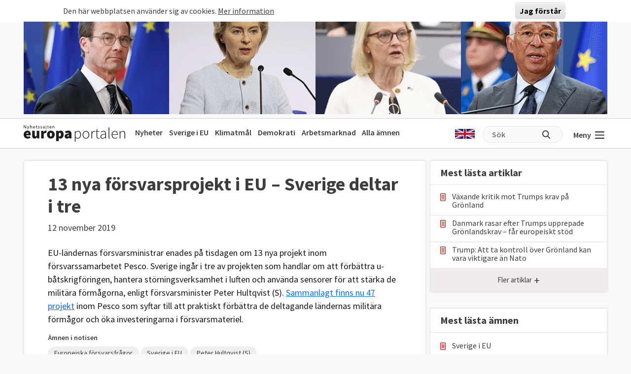

--- FILE ---
content_type: text/html; charset=UTF-8
request_url: https://www.europaportalen.se/notis/2022/11/13-nya-forsvarsprojekt-i-eu-sverige-deltar-i-tre
body_size: 9186
content:

<!DOCTYPE html>
<html lang="sv" dir="ltr" prefix="og: https://ogp.me/ns#">
  <head>
    <meta charset="utf-8" />
<meta name="description" content="EU-ländernas försvarsministrar enades på tisdagen om 13 nya projekt inom försvarssamarbetet Pesco. Sverige ingår i tre av projekten som handlar om att..." />
<link rel="canonical" href="https://www.europaportalen.se/notis/2022/11/13-nya-forsvarsprojekt-i-eu-sverige-deltar-i-tre" />
<meta property="og:type" content="article" />
<meta property="og:url" content="https://www.europaportalen.se/notis/2022/11/13-nya-forsvarsprojekt-i-eu-sverige-deltar-i-tre" />
<meta property="og:title" content="13 nya försvarsprojekt i EU – Sverige deltar i tre" />
<meta property="og:description" content="EU-ländernas försvarsministrar enades på tisdagen om 13 nya projekt inom försvarssamarbetet Pesco. Sverige ingår i tre av projekten som handlar om att..." />
<meta name="twitter:card" content="summary" />
<meta name="twitter:site" content="@europaportalen" />
<meta name="twitter:title" content="13 nya försvarsprojekt i EU – Sverige deltar i tre" />
<meta name="twitter:description" content="EU-ländernas försvarsministrar enades på tisdagen om 13 nya projekt inom försvarssamarbetet Pesco. Sverige ingår i tre av projekten som handlar om att..." />
<link rel="apple-touch-icon" sizes="180x180" href="/sites/default/files/favicons/apple-touch-icon.png"/>
<link rel="icon" type="image/png" sizes="32x32" href="/sites/default/files/favicons/favicon-32x32.png"/>
<link rel="icon" type="image/png" sizes="16x16" href="/sites/default/files/favicons/favicon-16x16.png"/>
<link rel="manifest" href="/sites/default/files/favicons/site.webmanifest"/>
<link rel="mask-icon" href="/sites/default/files/favicons/safari-pinned-tab.svg" color="#000000"/>
<meta name="msapplication-TileColor" content="#ffffff"/>
<meta name="theme-color" content="#ffffff"/>
<meta name="favicon-generator" content="Drupal responsive_favicons + realfavicongenerator.net" />
<meta name="Generator" content="Drupal 10 (https://www.drupal.org)" />
<meta name="MobileOptimized" content="width" />
<meta name="HandheldFriendly" content="true" />
<meta name="viewport" content="width=device-width, initial-scale=1.0" />
<style>#sliding-popup.sliding-popup-top { position: fixed; }</style>

    <title>13 nya försvarsprojekt i EU – Sverige deltar i tre</title>
    <link rel="stylesheet" media="all" href="/sites/default/files/css/css_dra7LmQF2qh7DBA2u_m1v14mSX6hFbb6-eaw2tBl2fY.css?delta=0&amp;language=sv&amp;theme=europaportalen&amp;include=eJxtikEOwjAMBD8UmidVTrOiUZ3YsmNQf0_FAS697IxGi1g3kaPhQlduNDZk3MS1kCEhTJRUbBJjZJ8nIykZPY1091wtlHj5lyWGRuHmO2pSYf5dLn9wG4cnP32i50KO9Gp4e_7u0qUG4wOKH0AH" />
<link rel="stylesheet" media="all" href="/sites/default/files/css/css_FC1faptmHZPo6rMi3sXaNU0RqJTYcN2CoxbCU145vj0.css?delta=1&amp;language=sv&amp;theme=europaportalen&amp;include=eJxtikEOwjAMBD8UmidVTrOiUZ3YsmNQf0_FAS697IxGi1g3kaPhQlduNDZk3MS1kCEhTJRUbBJjZJ8nIykZPY1091wtlHj5lyWGRuHmO2pSYf5dLn9wG4cnP32i50KO9Gp4e_7u0qUG4wOKH0AH" />

    
  </head>
  <body class="node-20367 node-type--notice">
        <a href="#main-content" class="visually-hidden focusable">
      Hoppa till huvudinnehåll
    </a>
    
      <div class="dialog-off-canvas-main-canvas" data-off-canvas-main-canvas>
    
<div class="page">
			  

  
    

            <div>
<div class="view js-view-dom-id-9103ffe64e4a0ce982b417d59c3e85f6ba345b0f37eda93ce71eca93a12a78bd view-multiply-top">
       
        
        
        
            <div class="view-content">
        <div class="eup-page-width mx-auto multiply-top d-print-none">
      <div class="d-flex">
      </div>
  <div class="views-row mb-2">
            <a href="https://www.europaportalen.se/nyhetsbrev">
        
<img class="img-fluid" src="/sites/default/files/multiply/Banner%20GIF_220525_EMS_nr2.gif" alt="Annons för Europaportalens nyhetsbrev" title="Annons för Europaportalens nyhetsbrev">

    </a>
      </div>
  <div style="height: 1px; margin-top: -1px" class="">
<input type="hidden" value="_node_66574" name="path" />
<script>
var charsToChooseFrom = 'abcdefghijklmnopqrstuvwxyz123456789';
var uniqueString = '';
var charactersLength = charsToChooseFrom.length;
for ( var i = 0; i < 8; i++ ) {
    uniqueString += charsToChooseFrom.charAt(Math.floor(Math.random() * charactersLength));
}

var src = 'https://trafficgateway.research-int.se/TrafficCollector?/TrafficCollector?rnr='
src += uniqueString;
src += '&siteId=7a039bc789b3429298f0e2ac73bae1ee&cp=%2Fmultiply__node_66574&mst=0';
document.writeln('<img src="' + src + '" />');
</script>
</div></div>
      </div>
      
        
        
        
        
        </div>
</div>

      


	  
<nav class="navbar navbar-expand-lg justify-content-between navbar-light  ">
	<div class="eup-page-width eup-header-container mx-auto">
		<div>
							<a href="/" class="navbar-brand d-flex align-items-center " aria-label="">
					<img src="/themes/custom/europaportalen/build/assets/images/logo.svg" height="34" width="206"/>
				</a>
					</div>
		<div class="d-none d-sm-block d-print-none">
			                  
  <div class="block block--huvudmeny">

  
    

            
  


  <ul class="nav eup-main-menu">
                                          <li class="nav-item">
                      <a href="/" class="nav-link" data-drupal-link-system-path="&lt;front&gt;">Nyheter</a>
                  </li>
                                      <li class="nav-item">
                      <a href="/tema/sverige-i-eu" class="nav-link" data-drupal-link-system-path="taxonomy/term/210">Sverige i EU</a>
                  </li>
                                      <li class="nav-item">
                      <a href="/tema/klimat-och-energipolitik-eus-mal-och-resultat" title="Klimatpolitik" class="nav-link" data-drupal-link-system-path="taxonomy/term/52">Klimatmål</a>
                  </li>
                                      <li class="nav-item">
                      <a href="/tema/demokrati-rattsstatlighet-friheter-och-val/demokrati-i-europa" title="Demokratins utveckling" class="nav-link" data-drupal-link-system-path="taxonomy/term/244">Demokrati</a>
                  </li>
                                      <li class="nav-item">
                      <a href="/tema/arbetsmarknadsfragor" class="nav-link" data-drupal-link-system-path="taxonomy/term/3">Arbetsmarknad</a>
                  </li>
                                      <li class="nav-item">
                      <a href="/amnen" title="Bakgrund och fakta" class="nav-link" data-drupal-link-system-path="amnen">Alla ämnen</a>
                  </li>
            </ul>


      
  </div>


          		</div>
		<div class="header-row-right-side d-flex d-print-none">
		<div class="header-language-container">
						<a href="https://www-europaportalen-se.translate.goog/notis/2022/11/13-nya-forsvarsprojekt-i-eu-sverige-deltar-i-tre?_x_tr_sl=sv&_x_tr_tl=en&_x_tr_hl=sv&_x_tr_pto=wapp"><span class="gb-icon"></span></a>
		</div>
		<div class="header-search-area d-none d-md-block">
			<form action="/search" method="get" class="d-flex">
				<input type="text" name="search_api_fulltext" placeholder="Sök"><input type="submit" value="" title="Sök på europaportalen.se">
			</form>
		</div>
		<button class="eup-menu-button" type="button" aria-controls="eup-dropdown-menu" aria-expanded="false" aria-label="Visa meny">
			Meny
			<span class="eup-navbar-toggler-icon"></span>
		</button>
		</div>
	</div>
	<div class="header-search-area full-width d-md-none d-print-none">
			<form action="/search" method="get" class="d-flex">
				<input type="text" name="search_api_fulltext" placeholder="Sök"><input type="submit" value="" title="Sök på europaportalen.se">
			</form>
		</div>

</nav>
	<div class="eup-page-width mx-auto"><div class="position-relative">
	<div class="eup-dropdown-menu d-none" id="eup-dropdown-menu">
			      	        
  <div class="block block--huvudmeny-2">

  
    

            
  


  <ul class="nav eup-main-menu">
                                          <li class="nav-item">
                      <a href="/" class="nav-link" data-drupal-link-system-path="&lt;front&gt;">Nyheter</a>
                  </li>
                                      <li class="nav-item">
                      <a href="/tema/sverige-i-eu" class="nav-link" data-drupal-link-system-path="taxonomy/term/210">Sverige i EU</a>
                  </li>
                                      <li class="nav-item">
                      <a href="/tema/klimat-och-energipolitik-eus-mal-och-resultat" title="Klimatpolitik" class="nav-link" data-drupal-link-system-path="taxonomy/term/52">Klimatmål</a>
                  </li>
                                      <li class="nav-item">
                      <a href="/tema/demokrati-rattsstatlighet-friheter-och-val/demokrati-i-europa" title="Demokratins utveckling" class="nav-link" data-drupal-link-system-path="taxonomy/term/244">Demokrati</a>
                  </li>
                                      <li class="nav-item">
                      <a href="/tema/arbetsmarknadsfragor" class="nav-link" data-drupal-link-system-path="taxonomy/term/3">Arbetsmarknad</a>
                  </li>
                                      <li class="nav-item">
                      <a href="/amnen" title="Bakgrund och fakta" class="nav-link" data-drupal-link-system-path="amnen">Alla ämnen</a>
                  </li>
            </ul>


      
  </div>

  <div class="block block--sekundarmeny">

  
    

            
  


  <ul class="nav eup-secondary-menu">
                                          <li class="nav-item">
                      <a href="/info/kontakta-europaportalen" title="Till redaktionen" class="nav-link" data-drupal-link-system-path="node/56118">Kontakta Europaportalen</a>
                  </li>
                                      <li class="nav-item">
                      <a href="/om" class="nav-link" data-drupal-link-system-path="node/56017">Om oss</a>
                  </li>
                                      <li class="nav-item">
                      <a href="/om" class="nav-link" data-drupal-link-system-path="node/56017">Annonsera</a>
                  </li>
                                      <li class="nav-item">
                      <a href="/integritet" class="nav-link" data-drupal-link-system-path="node/56018">Integritetspolicy</a>
                  </li>
                                      <li class="nav-item">
                      <a href="/nyhetsbrev" class="nav-link" data-drupal-link-system-path="node/56020">Nyhetsbrev</a>
                  </li>
                                      <li class="nav-item">
                      <a href="/tipsa" class="nav-link" data-drupal-link-system-path="node/56019">Tipsa Europaportalen</a>
                  </li>
            </ul>


      
  </div>


          	</div>	
	</div></div><div class="d-md-flex eup-page-width mx-auto">
  <main class="py-4 w-100">
    <a id="main-content" tabindex="-1"></a>
          <header class="page__header pe-3">
            <div data-drupal-messages-fallback class="hidden"></div>


      </header>
    
          <div class="page__content">
            

  
    

            <div class="">
<article data-history-node-id="20367" class="node me-md-2 notice notice--full position-relative">
  <div class="node-article-main-container">
    <div>
</div>
    <div class="pt-4 px-5">
  <h1>13 nya försvarsprojekt i EU – Sverige deltar i tre</h1>
  <div>
    <span class=" dynamicDate" data-date="2019-11-12" data-time="13:04">
    12 november 2019
    </span>
  </div>
  <div class="eup-black1 mt-4">
    <p>
	EU-ländernas försvarsministrar enades på tisdagen om 13 nya projekt inom försvarssamarbetet Pesco. Sverige ingår i tre av projekten som handlar om att förbättra u-båtskrigföringen,&nbsp;hantera störningsverksamhet i luften&nbsp;och använda sensorer för att stärka de militära förmågorna, enligt försvarsminister Peter Hultqvist (S). <a href="https://www.consilium.europa.eu//media/41325/pesco-projects-12-nov-2019.pdf">Sammanlagt finns nu 47 projekt</a> inom Pesco som syftar till att praktiskt förbättra de deltagande ländernas militära förmågor och öka investeringarna i försvarsmateriel.</p>

  </div>
</div>    <div class="px-4 px-sm-5 pb-5 eup-container-article-footer">
		<div class="mb-3 pb-3 eup-divider">
		<h2>Ämnen i notisen</h2>
		<div>
																	<a href="/tema/krig-konflikt-och-sakerhet/europeiska-forsvarsfragor" class="term-list-item">
					Europeiska försvarsfrågor
				</a>
											<a href="/tema/sverige-i-eu" class="term-list-item">
					Sverige i EU
				</a>
											<a href="/tema/personer-och-lander/o-r/peter-hultqvist-s" class="term-list-item">
					Peter Hultqvist (S)
				</a>
						<input type="hidden" value="150,210,370" name="themeIDs">
		</div>
	</div>
		<div class="text-end d-print-none">
		<div class="eup-share-component">
	<div class="d-inline-block position-relative">
        <div class="eup-share-menu d-none">
            <div class="eup-share-menu-container">
                <a href="https://www.facebook.com/sharer/sharer.php?u=https%3A%2F%2Fwww.europaportalen.se%2Fnotis%2F2022%2F11%2F13-nya-forsvarsprojekt-i-eu-sverige-deltar-i-tre" class="me-1" target="_blank">
                    <img src="/themes/custom/europaportalen/build/assets/icons/facebook.png"/>
                </a>
                <a href="https://twitter.com/share?ref_src=https%3A%2F%2Fwww.europaportalen.se%2Fnotis%2F2022%2F11%2F13-nya-forsvarsprojekt-i-eu-sverige-deltar-i-tre" class="me-1" target="_blank">
                    <img src="/themes/custom/europaportalen/build/assets/icons/twitter.png"/>
                </a>
                <a href="https://www.linkedin.com/sharing/share-offsite/?url=https%3A%2F%2Fwww.europaportalen.se%2Fnotis%2F2022%2F11%2F13-nya-forsvarsprojekt-i-eu-sverige-deltar-i-tre" target="_blank">
                    <img src="/themes/custom/europaportalen/build/assets/icons/linkedin.png"/>
                </a>
            </div>
            <div class="eup-share-menu-arrow"></div>
        </div>
        <button class="eup-share-button">Dela</button>
    </div>
	<button class="eup-print-button" onclick="window.print()">Skriv ut</button>
</div>
	</div>
</div>
          </div>
  
    
</article>
</div>
      


      </div>
      </main>
  			<div class="my-4 eup-right-container d-print-none">
				  
                                                                                <section class="eup-sidebar-block expanding_container">
    <h2>Mest lästa artiklar</h2>
    <div>
        <ul class="rows">
                                            <li class="hidden-item ">
                    <a href="/2026/01/vaxande-kritik-mot-trumps-krav-pa-gronland" class="link-with-document-icon">
                        Växande kritik mot Trumps krav på Grönland
                    </a>
                </li>
                                            <li class="hidden-item ">
                    <a href="/2026/01/danmark-rasar-efter-trumps-gronlandskrav-far-europeiskt-stod" class="link-with-document-icon">
                        Danmark rasar efter Trumps upprepade Grönlandskrav – får europeiskt stöd
                    </a>
                </li>
                                            <li class="hidden-item ">
                    <a href="/2026/01/trump-att-ta-kontroll-over-gronland-kan-vara-viktigare-nato" class="link-with-document-icon">
                        Trump: Att ta kontroll över Grönland kan vara viktigare än Nato
                    </a>
                </li>
                                            <li class="hidden-item d-none">
                    <a href="/2026/01/eu-presenterar-arktis-plan-efter-trumps-nya-tullhot" class="link-with-document-icon">
                        EU presenterar Arktis-plan efter Trumps nya tullhot
                    </a>
                </li>
                                            <li class="hidden-item d-none">
                    <a href="/2026/01/eu-lander-stodjer-stort-handelsavtal-med-sydamerika" class="link-with-document-icon">
                        Jätteavtal mellan EU och Sydamerika på gång – blir världens största frihandelszon 
                    </a>
                </li>
                                            <li class="hidden-item d-none">
                    <a href="/2026/01/europeisk-natostyrka-till-gronland-diskuteras-sverige-oppnar-att-skicka-trupper" class="link-with-document-icon">
                        Europeisk styrka till Grönland diskuteras – Andersson öppnar för att skicka svensk trupp
                    </a>
                </li>
                                            <li class="hidden-item d-none">
                    <a href="/2026/01/usa-stodjer-sakerhetsgarantier-till-ukraina" class="link-with-document-icon">
                        För första gången: USA stödjer säkerhetsgarantier till Ukraina
                    </a>
                </li>
                                            <li class="hidden-item d-none">
                    <a href="/2026/01/sju-eu-fragor-som-kan-pragla-2026" class="link-with-document-icon">
                        Sju EU-frågor som kan prägla 2026
                    </a>
                </li>
                                            <li class="hidden-item d-none">
                    <a href="/2026/01/viktigast-i-veckan-usa-skarper-tonen-om-gronland-jatteavtal-mellan-eu-och-sydamerika" class="link-with-document-icon">
                        Viktigast i veckan: USA skärper tonen om Grönland – jätteavtal mellan EU och Sydamerika 
                    </a>
                </li>
                                            <li class="hidden-item d-none">
                    <a href="/2026/01/fornyade-amerikanska-krav-danmark-skickar-militar-till-gronland" class="link-with-document-icon">
                        Förnyade amerikanska krav  – Danmark skickar militär till Grönland
                    </a>
                </li>
                    </ul>
    </div>
    <div>
        <button class="eup-show-more" aria-expanded="false" aria-controls="expanding-container" data-type="expanding-container">
            <span class="label">Fler artiklar</span>
            <span class="icon">+</span>
        </button>
    </div>
</section>
                                        
<section class="eup-sidebar-block expanding_container">
    <h2>Mest lästa ämnen</h2>
    <div>
        <ul class="rows">
                                            <li class="hidden-item ">
                    <a href="/tema/sverige-i-eu" class="link-with-document-icon">
                        Sverige i EU
                    </a>
                </li>
                                            <li class="hidden-item ">
                    <a href="/tema/europaparlamentet-lagstiftare-i-eu" class="link-with-document-icon">
                        Europaparlamentet | Lagstiftare i EU
                    </a>
                </li>
                                            <li class="hidden-item ">
                    <a href="/tema/sverige-i-eu/sveriges-eu-avgift-rabatt-och-bidrag" class="link-with-document-icon">
                        Sveriges EU-avgift, rabatt och bidrag
                    </a>
                </li>
                                            <li class="hidden-item d-none">
                    <a href="/tema/ekonomi/ekonomiska-krisen-2008-2018-forlopp-och-eu-beslut" class="link-with-document-icon">
                        Ekonomiska krisen 2008-2018 | Förlopp och EU-beslut
                    </a>
                </li>
                                            <li class="hidden-item d-none">
                    <a href="/tema/arbetsmarknadsfragor" class="link-with-document-icon">
                        Arbetsmarknadsfrågor
                    </a>
                </li>
                                            <li class="hidden-item d-none">
                    <a href="/tema/klimat-och-energipolitik-eus-mal-och-resultat" class="link-with-document-icon">
                        Klimat- och energipolitik | EU:s och Sveriges läge och mål
                    </a>
                </li>
                                            <li class="hidden-item d-none">
                    <a href="/tema/demokrati-rattsstatlighet-friheter-och-val/demokrati-i-europa" class="link-with-document-icon">
                        Demokrati i Europa
                    </a>
                </li>
                                            <li class="hidden-item d-none">
                    <a href="/tema/ekonomi/eu-landernas-skulder" class="link-with-document-icon">
                        EU-ländernas offentliga skulder – Maastrichtskulden
                    </a>
                </li>
                                            <li class="hidden-item d-none">
                    <a href="/tema/personer-och-lander/lander/ukraina" class="link-with-document-icon">
                        Ukraina
                    </a>
                </li>
                                            <li class="hidden-item d-none">
                    <a href="/tema/andra-fragor/asyl-och-migration" class="link-with-document-icon">
                        Asyl och migration
                    </a>
                </li>
                    </ul>
    </div>
    <div>
        <button class="eup-show-more" aria-expanded="false" aria-controls="expanding-container" data-type="expanding-container">
            <span class="label">Fler ämnen</span>
            <span class="icon">+</span>
        </button>
    </div>
</section>

  
    

            
            <div class="field field--name-body field--type-text-with-summary field--label-hidden field__item"><style>
.eup-article-newsletter-container .eup-arrow {
    background-image: url(/themes/custom/europaportalen/build/assets/icons/big-arrow.svg);
    background-repeat: no-repeat;
    display: none;
    height: 36px;
    position: absolute;
    right: -24px;
    top: -13px;
    width: 36px;
}
</style>
<div class="eup-article-newsletter-container block py-4">
<h2 style="font-size: 2rem">Missa inget</h2>
<p>Europaportalens nyhetsbrev ger dig koll.</p>
	<div class="rulemailer-subscriber-widget position-relative">
		<span class="eup-arrow" style="display: inline-block;"></span>
		<a href="/nyhetsbrev">
			<button class="buttonNewsLetter button" title="Prenumerera på nyhetsbrev" aria-label="Prenumerera på nyhetsbrev">Anmäl dig här! </button>
		</a>
	</div>
</div></div>
      
      


  
    

            <div><div class="right-column-multiply-container text-center text-md-start d-print-none">
<span class="tiny-header">Annonser</span>

<div class="view js-view-dom-id-a0093e4ce9477dab17aa27d61a85e8d793c32fec6b5f38ed31b071c875cc1eca view-multiply-right">
       
        
        
        
            <div class="view-content">
        
    <div class="views-row">
          
<div>
<div class="d-flex">

</div>

            <a href="https://ec.europa.eu/eusurvey/runner/28jan_konkurrenskraft" target="_blank">
            
            <div class="field field--name-field-multiply-image field--type-image field--label-hidden field__item">  
<img loading="lazy" src="/sites/default/files/multiply/LIF%20seminarium%20.png" width="360" height="310" alt="annons från EU-kommissionen" class="img-fluid">

</div>
      
        </a>
    <div>
            <div style="height: 1px; margin-top: -1px" class="trafficCollectorPixelAjax">
<input type="hidden" value="_node_69081" name="path" />
<script>
var charsToChooseFrom = 'abcdefghijklmnopqrstuvwxyz123456789';
var uniqueString = '';
var charactersLength = charsToChooseFrom.length;
for ( var i = 0; i < 8; i++ ) {
    uniqueString += charsToChooseFrom.charAt(Math.floor(Math.random() * charactersLength));
}

var src = 'https://trafficgateway.research-int.se/TrafficCollector?/TrafficCollector?rnr='
src += uniqueString;
src += '&siteId=7a039bc789b3429298f0e2ac73bae1ee&cp=%2Fmultiply__node_69081&mst=0';
</script>
</div>            </div>
</div>
      </div>
    <div class="views-row">
          
<div>
<div class="d-flex">

<div class="ms-auto">
    <a href="#" data="64677" class="showModal">Politisk annons</a>
    <div class="modalOuterContainer d-none" data-target="64677">
    <div class="modalInnerContainer">
        <div class="modalHeader">
            <a href="#" class="closeButton ms-auto" title="Stäng popup">
                <svg class="svg-icon" style="width: 2rem; height: 2rem;vertical-align: middle;fill: currentColor;overflow: hidden;" viewBox="0 0 1024 1024" version="1.1" xmlns="http://www.w3.org/2000/svg"><path d="M626.723881 334.476841 512 449.200722 397.275095 334.476841l-62.799278 62.799278 114.724905 114.724905L334.475817 626.723881l62.799278 62.799278 114.724905-114.724905 114.724905 114.724905 62.799278-62.799278L574.798255 512l114.724905-114.724905L626.723881 334.476841zM512 68.191078c-245.204631 0-443.808922 198.60429-443.808922 443.808922s198.60429 443.808922 443.808922 443.808922 443.808922-198.60429 443.808922-443.808922S757.203608 68.191078 512 68.191078zM512 867.046319c-195.71959 0-355.047342-159.327752-355.047342-355.047342s159.327752-355.047342 355.047342-355.047342 355.047342 159.327752 355.047342 355.047342S707.71959 867.046319 512 867.046319z"  /></svg>
            </a>
        </div>
        <div class="modalBody">
            <p><span>Denna annons är producerad av Socialdemokraterna i Europaparlamentet. Annonsutrymmet gäller för perioden december 2024 till december 2025 på Europaportalen.se till en kostnad av 86 515 kr. Kontakt:&nbsp;</span><a href="mailto:s-d.delegation@europarl.europa.eu"><span>s-d.delegation@europarl.europa.eu</span></a><span>.</span><br>&nbsp;</p><p><span>För mer information om transparens vid politisk annonsering i Europaportalen, vänligen kontakta redaktionen på&nbsp;</span><a href="mailto:info@europaportalen.se"><span>red@europaportalen.se</span></a><span>.</span></p>
        </div>
    </div>
</div></div>
</div>

            <a href="https://www.facebook.com/sieuropaparlamentet" target="_blank">
            
            <div class="field field--name-field-multiply-image field--type-image field--label-hidden field__item">  
<img loading="lazy" src="/sites/default/files/multiply/Europaportalen%20annons%20S.gif" width="472" height="236" alt="annons" class="img-fluid">

</div>
      
        </a>
    <div>
            <div style="height: 1px; margin-top: -1px" class="trafficCollectorPixelAjax">
<input type="hidden" value="_node_64677" name="path" />
<script>
var charsToChooseFrom = 'abcdefghijklmnopqrstuvwxyz123456789';
var uniqueString = '';
var charactersLength = charsToChooseFrom.length;
for ( var i = 0; i < 8; i++ ) {
    uniqueString += charsToChooseFrom.charAt(Math.floor(Math.random() * charactersLength));
}

var src = 'https://trafficgateway.research-int.se/TrafficCollector?/TrafficCollector?rnr='
src += uniqueString;
src += '&siteId=7a039bc789b3429298f0e2ac73bae1ee&cp=%2Fmultiply__node_64677&mst=0';
</script>
</div>            </div>
</div>
      </div>
    <div class="views-row">
          
<div>
<div class="d-flex">

</div>

            <a href="http://www.fackligt.eu/" target="_blank">
            
            <div class="field field--name-field-multiply-image field--type-image field--label-hidden field__item">  
<img loading="lazy" src="/sites/default/files/multiply/fackligt_eu_360x210.gif" width="360" height="210" alt="Fackliga Brysselkontoret" class="img-fluid">

</div>
      
        </a>
    <div>
            <div style="height: 1px; margin-top: -1px" class="trafficCollectorPixelAjax">
<input type="hidden" value="_node_56012" name="path" />
<script>
var charsToChooseFrom = 'abcdefghijklmnopqrstuvwxyz123456789';
var uniqueString = '';
var charactersLength = charsToChooseFrom.length;
for ( var i = 0; i < 8; i++ ) {
    uniqueString += charsToChooseFrom.charAt(Math.floor(Math.random() * charactersLength));
}

var src = 'https://trafficgateway.research-int.se/TrafficCollector?/TrafficCollector?rnr='
src += uniqueString;
src += '&siteId=7a039bc789b3429298f0e2ac73bae1ee&cp=%2Fmultiply__node_56012&mst=0';
</script>
</div>            </div>
</div>
      </div>

      </div>
      
        
        
        
        
        </div>
</div>
</div>

      


			</div>
</div>
      <footer class="page__footer">
      <div class="">
        <div class="d-flex justify-content-md-between align-items-md-center">
            <div class=" eup-page-width mx-auto py-5">
  <div class="px-2 px-md-0">
    <div class="mb-3 d-print-none">
      <img src="/themes/custom/europaportalen/build/assets/images/logo-white.svg" height="45" width="269"/>
    </div>
    <div class="d-lg-flex footer_row_1 d-print-none">
      <div class="footer_col_1">
            <div class="field field--name-body field--type-text-with-summary field--label-hidden field__item"><p>Nyhetssajten Europaportalen är specialiserad på EU och Europa med opartisk bevakning från egna redaktioner i Stockholm och Bryssel. Tidningen startade 12 april 2000. Europaportalen ägs av föreningen Europaportalen.se vars medlemsorganisationer representerar arbetsgivare eller löntagare på den svenska arbetsmarknaden.</p>
</div>
      </div>
      <div class="d-sm-flex footer_col_2">
        <div class="mb-3">
            <h2>
            <div class="field field--name-field-title field--type-string field--label-hidden field__item">Kontakta redaktionen</div>
      </h2>
            <div class="mt-2"><img src="/themes/custom/europaportalen/build/assets/icons/email-red.svg" class="me-1"> 
            <div class="field field--name-field-email field--type-email field--label-hidden field__item"><a href="mailto:info@europaportalen.se">info@europaportalen.se</a></div>
      </div>
            <div>
              
            </div>
        </div>
        <div>
          <h2>Meny</h2>
          
  


  <ul class="nav">
                          
                
        <li class="nav-item">
                      <a href="/nyhetsbrev" class="nav-link" data-drupal-link-system-path="node/56020">Nyhetsbrev</a>
                  </li>
                      
                
        <li class="nav-item">
                      <a href="/amnen" class="nav-link" data-drupal-link-system-path="amnen">Aktuella ämen</a>
                  </li>
                      
                
        <li class="nav-item">
                      <a href="/tipsa" class="nav-link" data-drupal-link-system-path="node/56019">Tipsa Europaportalen</a>
                  </li>
                      
                
        <li class="nav-item">
                      <a href="/om" class="nav-link" data-drupal-link-system-path="node/56017">Om oss</a>
                  </li>
            </ul>


        </div>
      </div>
    </div>
    <div class="footer_row_2 d-print-none">
      <h2>Medarbetare</h2>
      <div class="d-flex">
        
      <div class="field field--name-field-employees field--type-entity-reference-revisions field--label-hidden field__items">
              <div class="field__item">  <div class="paragraph paragraph--type--employee paragraph--view-mode--default">
          
            <div class="field field--name-field-work-title field--type-string field--label-hidden field__item">Chefredaktör och ansvarig utgivare</div>
      
            <div class="field field--name-field-name field--type-string field--label-hidden field__item">Anders Selnes, Stockholm</div>
      
            <div class="field field--name-field-phone field--type-string field--label-hidden field__item">+46 (0) 70 328 20 86</div>
      
            <div class="field field--name-field-email field--type-string field--label-hidden field__item">red@europaportalen.se</div>
      
      </div>
</div>
              <div class="field__item">  <div class="paragraph paragraph--type--employee paragraph--view-mode--default">
          
            <div class="field field--name-field-work-title field--type-string field--label-hidden field__item">Redaktör</div>
      
            <div class="field field--name-field-name field--type-string field--label-hidden field__item">Fredrik Haglund, Bryssel </div>
      
            <div class="field field--name-field-phone field--type-string field--label-hidden field__item">+32 (0) 493 77 87 26</div>
      
            <div class="field field--name-field-email field--type-string field--label-hidden field__item">fredrik.haglund@europaportalen.se</div>
      
      </div>
</div>
              <div class="field__item">  <div class="paragraph paragraph--type--employee paragraph--view-mode--default">
          
            <div class="field field--name-field-work-title field--type-string field--label-hidden field__item">Researcher</div>
      
            <div class="field field--name-field-name field--type-string field--label-hidden field__item">Olle Johansson</div>
      
      </div>
</div>
          </div>
  
      </div>
    </div>
    <div class="d-lg-flex footer_row_3">
      <div class="d-sm-flex mb-3">
        <div class="footer_col_1 pe-3 mb-3 d-print-none">
          <a href="https://www.facebook.com/europaportalen.se" target="_blank" class="me-2">
            <img src="/themes/custom/europaportalen/build/assets/icons/facebook-white.svg"></a>
          <a href="https://www.linkedin.com/company/europaportalen" target="_blank">
            <img src="/themes/custom/europaportalen/build/assets/icons/linkedin-white.svg"></a>
        </div>
        <div class="footer_col_2">
            <div class="field field--name-field-copyright field--type-string-long field--label-hidden field__item">Copyright © 2000-2026 Europaportalen, All rights reserved. <br />
Du får gärna citera oss men du får inte kopiera text eller bilder från Europaportalen utan tillstånd.</div>
      </div>
      </div>
      <div class="footer_col_3 ms-auto d-print-none">
          
      </div>
    </div>    
  </div>
</div>

        </div>
      </div>
    </footer>
  </div>

  </div>

    
    <div style="height: 1px; margin-top: -1px; background-image: url('https://trafficgateway.research-int.se/SifoMeasureCampaign?CID=1304b572-8027-46a9-b31d-391110db8102&CampaignName=Europaportalen&CreativeName=Europaportalen&Media=1&Placement=2');"></div>
    <script type="application/json" data-drupal-selector="drupal-settings-json">{"path":{"baseUrl":"\/","pathPrefix":"","currentPath":"node\/20367","currentPathIsAdmin":false,"isFront":false,"currentLanguage":"sv","themeUrl":"themes\/custom\/europaportalen"},"pluralDelimiter":"\u0003","suppressDeprecationErrors":true,"eu_cookie_compliance":{"cookie_policy_version":"1.0.0","popup_enabled":true,"popup_agreed_enabled":false,"popup_hide_agreed":false,"popup_clicking_confirmation":true,"popup_scrolling_confirmation":false,"popup_html_info":"\u003Cdiv aria-labelledby=\u0022popup-text\u0022  class=\u0022eu-cookie-compliance-banner eu-cookie-compliance-banner-info eu-cookie-compliance-banner--default\u0022\u003E\n  \u003Cdiv class=\u0022popup-content info eu-cookie-compliance-content\u0022\u003E\n        \u003Cdiv id=\u0022popup-text\u0022 class=\u0022eu-cookie-compliance-message\u0022 role=\u0022document\u0022\u003E\n      \u003Cp\u003EDen h\u00e4r webbplatsen anv\u00e4nder sig av cookies.\u003C\/p\u003E\n\n              \u003Cbutton type=\u0022button\u0022 class=\u0022find-more-button eu-cookie-compliance-more-button\u0022\u003EMer information\u003C\/button\u003E\n          \u003C\/div\u003E\n\n    \n    \u003Cdiv id=\u0022popup-buttons\u0022 class=\u0022eu-cookie-compliance-buttons\u0022\u003E\n            \u003Cbutton type=\u0022button\u0022 class=\u0022agree-button eu-cookie-compliance-default-button button button--small button--primary\u0022\u003EJag f\u00f6rst\u00e5r\u003C\/button\u003E\n          \u003C\/div\u003E\n  \u003C\/div\u003E\n\u003C\/div\u003E","use_mobile_message":false,"mobile_popup_html_info":"\u003Cdiv aria-labelledby=\u0022popup-text\u0022  class=\u0022eu-cookie-compliance-banner eu-cookie-compliance-banner-info eu-cookie-compliance-banner--default\u0022\u003E\n  \u003Cdiv class=\u0022popup-content info eu-cookie-compliance-content\u0022\u003E\n        \u003Cdiv id=\u0022popup-text\u0022 class=\u0022eu-cookie-compliance-message\u0022 role=\u0022document\u0022\u003E\n      \n              \u003Cbutton type=\u0022button\u0022 class=\u0022find-more-button eu-cookie-compliance-more-button\u0022\u003EMer information\u003C\/button\u003E\n          \u003C\/div\u003E\n\n    \n    \u003Cdiv id=\u0022popup-buttons\u0022 class=\u0022eu-cookie-compliance-buttons\u0022\u003E\n            \u003Cbutton type=\u0022button\u0022 class=\u0022agree-button eu-cookie-compliance-default-button button button--small button--primary\u0022\u003EJag f\u00f6rst\u00e5r\u003C\/button\u003E\n          \u003C\/div\u003E\n  \u003C\/div\u003E\n\u003C\/div\u003E","mobile_breakpoint":768,"popup_html_agreed":false,"popup_use_bare_css":true,"popup_height":"auto","popup_width":"100%","popup_delay":1000,"popup_link":"\/integritet","popup_link_new_window":true,"popup_position":true,"fixed_top_position":true,"popup_language":"sv","store_consent":false,"better_support_for_screen_readers":false,"cookie_name":"","reload_page":false,"domain":"","domain_all_sites":false,"popup_eu_only":false,"popup_eu_only_js":false,"cookie_lifetime":100,"cookie_session":0,"set_cookie_session_zero_on_disagree":0,"disagree_do_not_show_popup":false,"method":"default","automatic_cookies_removal":true,"allowed_cookies":"","withdraw_markup":"\u003Cbutton type=\u0022button\u0022 class=\u0022eu-cookie-withdraw-tab\u0022\u003EPrivacy settings\u003C\/button\u003E\n\u003Cdiv aria-labelledby=\u0022popup-text\u0022 class=\u0022eu-cookie-withdraw-banner\u0022\u003E\n  \u003Cdiv class=\u0022popup-content info eu-cookie-compliance-content\u0022\u003E\n    \u003Cdiv id=\u0022popup-text\u0022 class=\u0022eu-cookie-compliance-message\u0022 role=\u0022document\u0022\u003E\n      \u003Ch2\u003EWe use cookies on this site to enhance your user experience\u003C\/h2\u003E\n\u003Cp\u003EYou have given your consent for us to set cookies.\u003C\/p\u003E\n\n    \u003C\/div\u003E\n    \u003Cdiv id=\u0022popup-buttons\u0022 class=\u0022eu-cookie-compliance-buttons\u0022\u003E\n      \u003Cbutton type=\u0022button\u0022 class=\u0022eu-cookie-withdraw-button  button button--small button--primary\u0022\u003EWithdraw consent\u003C\/button\u003E\n    \u003C\/div\u003E\n  \u003C\/div\u003E\n\u003C\/div\u003E","withdraw_enabled":false,"reload_options":0,"reload_routes_list":"","withdraw_button_on_info_popup":false,"cookie_categories":[],"cookie_categories_details":[],"enable_save_preferences_button":true,"cookie_value_disagreed":"0","cookie_value_agreed_show_thank_you":"1","cookie_value_agreed":"2","containing_element":"body","settings_tab_enabled":false,"olivero_primary_button_classes":" button button--small button--primary","olivero_secondary_button_classes":" button button--small","close_button_action":"close_banner","open_by_default":true,"modules_allow_popup":true,"hide_the_banner":false,"geoip_match":true,"unverified_scripts":[]},"statistics":{"data":{"nid":"20367"},"url":"\/core\/modules\/statistics\/statistics.php"},"user":{"uid":0,"permissionsHash":"1a8af4d96967464225b81a1c19c2cb14bc98a706d2eac7e3195ae70cb6d3154f"}}</script>
<script src="/sites/default/files/js/js_iPQcxpMTKDEuaZX3RyyMczdERqernK4x3Q4rVTjGfOY.js?scope=footer&amp;delta=0&amp;language=sv&amp;theme=europaportalen&amp;include=eJxtyDsKgEAMBcALLe6RJMRXBOMm5FN4e-1srAYGvbPZKXi5XIUWY-InBzrMyS2KFGtm3YqRRSVZwjmPaCfdvnkAlPkkrg"></script>

<script>
    //*********************************************************************************************
    // europaportalen.se
    // The command "_trackContentPath" is optional but strongly recommended, "/subsection1" should
    // be replaced with the section path of the displayed page e.g. "/Home/News"
    //*********************************************************************************************

	var _cInfo = _cInfo || [];
	(function () {
		if (document.cookie.match("__codnt") === null) {
			window._cInfo.push(
				{ cmd: "_trackContentPath", val: '/sidvisning/' + window.location.pathname.replaceAll('/', '_') },
				{ cmd: "_executeTracking" }
			);

			var ca = document.createElement('script');
			ca.type = 'text/javascript';
			ca.async = true;
			ca.src = ('https:' == document.location.protocol ? 'https://' : 'http://') + 'analytics.codigo.se/j/7a039bc789b3429298f0e2ac73bae1ee.js';
			var s = document.getElementsByTagName('script')[0];
			s.parentNode.insertBefore(ca, s);
		}
	})();
</script>
  </body>
</html>
